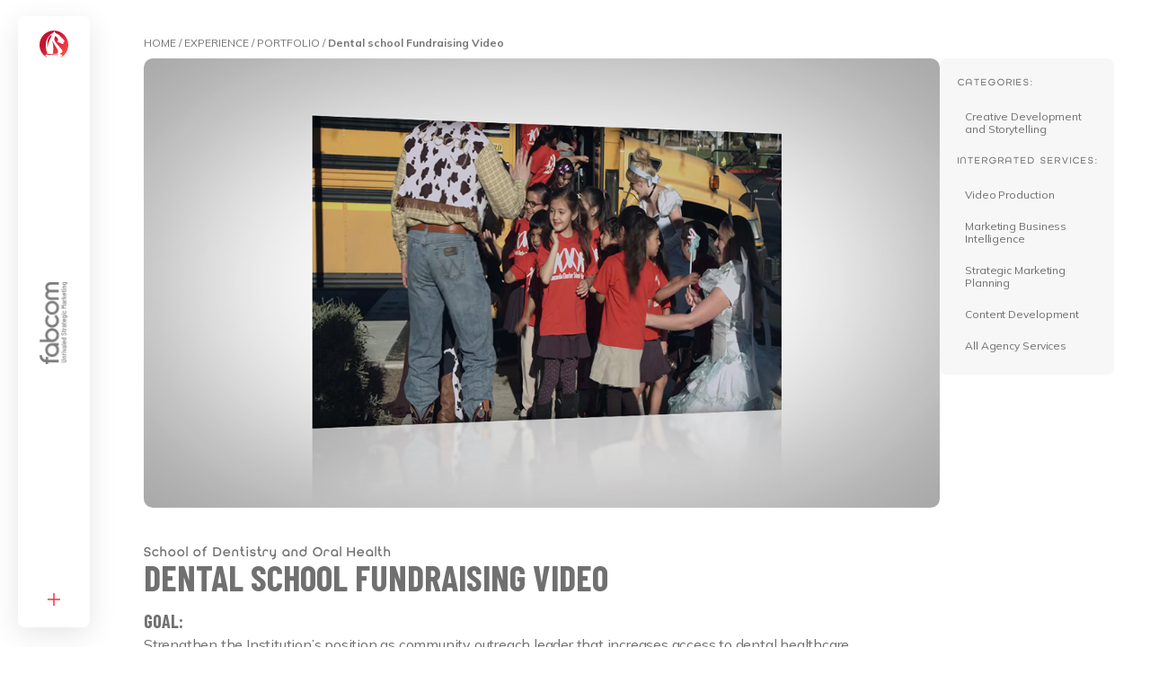

--- FILE ---
content_type: text/html; charset=UTF-8
request_url: https://www.fabcomlive.com/portfolio/dental-school-fundraising-video
body_size: 6281
content:
<!DOCTYPE html>
<html lang="en">
<head>
  <meta charset="UTF-8" />
  <link href="https://unpkg.com/aos@2.3.1/dist/aos.css" rel="stylesheet">
  <meta name="viewport" content="width=device-width, initial-scale=1" />
  
    
    
    <title>Dental school Fundraising Video</title>
    
    
    <meta name="description" content="FabCom is a full-service marketing and advertising agency in Scottsdale, AZ specializing in marketing strategy, branding, SEO/SEM, video production, website development, social media, and more.">
    
    
  

  
  
  <meta property="og:title" content="FabCom: Unrivaled Strategic Marketing" />
  <meta property="og:description" content="FabCom is a full-service marketing and advertising agency in Scottsdale, AZ specializing in marketing strategy, branding, SEO/SEM, video production, website development, social media, and more." />
  <meta property="og:type" content="website" />
  <meta property="og:url" content="https://www.fabcomlive.com/" />
  <meta property="og:image" content="https://www.fabcomlive.com/uploads/fc-success-thumb.jpg" />
  <meta property="og:image:alt" content="Fabcom delivers successfull integrated marketing strategies." />
  
  <!--<link href="https://cdn.jsdelivr.net/npm/bootstrap@5.3.2/dist/css/bootstrap.min.css" rel="stylesheet" />-->
  <link href="https://fonts.googleapis.com/css2?family=Barlow+Condensed:wght@100;700&display=swap" rel="stylesheet">
  <link href="https://fonts.googleapis.com/css2?family=Mulish:wght@400;700&display=swap" rel="stylesheet">
  
<link rel="preload" 
      href="https://cdnjs.cloudflare.com/ajax/libs/font-awesome/6.5.1/css/all.min.css" 
      as="style" 
      onload="this.onload=null;this.rel='stylesheet'">

<noscript>
  <link rel="stylesheet" href="https://cdnjs.cloudflare.com/ajax/libs/font-awesome/6.5.1/css/all.min.css">
</noscript>
  <script src="https://kit.fontawesome.com/2f67de717e.js"></script>
  <link rel="stylesheet" href="https://cdn.jsdelivr.net/npm/swiper@11/swiper-bundle.min.css"/>
  <script src="https://cdn.jsdelivr.net/npm/swiper@11/swiper-bundle.min.js"></script>
  <!--<link rel="stylesheet" type="text/css" href="/fc-styles.css?v=4.93" />-->
  <link rel="stylesheet" type="text/css" href="/fc-styles.min.css?v=1.2" />


<link href="https://www.fabcomlive.com/css/layout.css?v1.16" rel="stylesheet"> 

<script src="https://ajax.googleapis.com/ajax/libs/jquery/3.7.1/jquery.min.js"></script>  
<script>window.dataLayer = window.dataLayer || [];</script>
<script data-cfasync="false">
  (function(w,d,s,l,i){w[l]=w[l]||[];w[l].push({'gtm.start':
  new Date().getTime(),event:'gtm.js'});var f=d.getElementsByTagName(s)[0],
  j=d.createElement(s),dl=l!='dataLayer'?'&l='+l:'';j.async=true;j.src=
  'https://www.googletagmanager.com/gtm.js?id='+i+dl;f.parentNode.insertBefore(j,f);
  })(window,document,'script','dataLayer','GTM-5XZ9LN');
</script>
<script
    src="https://app.rybbit.io/api/script.js"
    data-site-id="8fb16f005bf4"
    defer
></script>
<script>
function gtag_report_conversion(url) {
  var callback = function () {
    if (typeof(url) != 'undefined') {
      window.location = url;
    }
  };
  gtag('event', 'conversion', {
      'send_to': 'AW-1071766638/wITqCNS7pN0bEO64h_8D',
      'value': 1.0,
      'currency': 'USD',
      'event_callback': callback
  });
  return false;
}
</script>
</head>
<body>
<!-- GTM: Body (noscript) -->
<noscript><iframe src="https://www.googletagmanager.com/ns.html?id=GTM-5XZ9LN"
height="0" width="0" style="display:none;visibility:hidden"></iframe></noscript>
<!-- End GTM: Body -->
<div class="sidebar">
    <a href="/"><img src="https://www.fabcomlive.com/uploads/fab-nav-logo.png" alt="Fabcoms Logo" width="32" /></a>
    <img src="https://www.fabcomlive.com/uploads/nav-middle.png" alt="Name Logo" width="32" />
    <button class="btn-circle" data-bs-toggle="offcanvas" data-bs-target="#offcanvasPanel" aria-controls="offcanvasPanel" data-bs-backdrop="false" aria-label="Open navigation menu">
      <i class="fa-sharp fa-regular fa-plus"></i>
    </button>
  </div>
  
  <div class="offcanvas offcanvas-start offcanvas-panel" tabindex="-1" id="offcanvasPanel" aria-labelledby="offcanvasPanelLabel" data-bs-backdrop="false" data-bs-scroll="true">
    <div class="offcanvas-header" style="border-bottom: none;">
      <h5 class="offcanvas-title text-white" id="offcanvasPanelLabel">FabCom combines the best of business strategy, creativity, and new technology—all under one roof.</h5>
    </div>
    <div class="offcanvas-body text-white d-flex flex-column">
      <!-- i moved this part to the h5, proably shouldnt use an h5 here tho or maybe we should im not sure-->
      <!--<div class="top-content">
        <p>FabCom combines the best of business strategy, creativity, and new technology—all under one roof.</p>
      </div>-->
      <div class="bottom-content">
        <h6 class="mt-3">Explore</h6>
        <div class="explore-grid">
          <a href="/">HOME</a><a href="/about-scottsdale-marketing-agency">ABOUT</a><a href="/about-scottsdale-marketing-agency#team">TEAM</a><a href="/phoenix-marketing-advertising-agency-services">SERVICES</a>
          <a href="/marketing-agency-experience#portfolio">PORTFOLIO</a><a href="/marketing-agency-experience">EXPERIENCE</a><a href="/marketing-agency-experience/methodology">METHOD</a><a href="/brainfood">BRAINFOOD</a>
        </div>
        <h6 class="mt-3">Connect</h6>
        <div class="connect-row">
          <a href="/contact-digital-marketing-agency">CONTACT</a><a href="/about-scottsdale-marketing-agency#location">LOCATION</a>
        </div>
        <div class="social-row">
           	<a href="https://www.facebook.com/FabComLive" class="social-icon" aria-label="Visit us on Facebook" onclick="dataLayer.push({'event':'nav_facebook_link_click'})"><i class="fab fa-facebook-f"></i></a>
      		<a href="https://www.linkedin.com/company/fabiano-communications" class="social-icon" aria-label="Visit us on LinkedIn" onclick="dataLayer.push({'event':'nav_linkedin_link_click'})"><i class="fab fa-linkedin-in"></i></a>
      		<a href="https://x.com/FabComLive" class="social-icon" aria-label="Visit us on X" onclick="dataLayer.push({'event':'nav_x_link_click'})"><i class="fab fa-x-twitter"></i></a>
      		<a href="https://www.youtube.com/user/brianfabiano" class="social-icon" aria-label="Visit us on YouTube" onclick="dataLayer.push({'event':'nav_youtube_link_click'})"><i class="fab fa-youtube"></i></a>
      		<a href="https://www.instagram.com/fabcomlive/" class="social-icon" aria-label="Visit us on Instagram" onclick="dataLayer.push({'event':'nav_instagram_link_click'})"><i class="fab fa-instagram"></i></a>
        </div>
      </div>
    </div>
  </div>  
<style>
.container {
    max-width: 1100px;
    margin: auto;
    padding: 20px 40px;
}

.main-content {
    margin-left: 0;
    padding: 0;
    flex: 1;
    max-width: none;
    margin: auto;
}
section {
    margin: unset;
}
.hero {
  position: relative;
}
.service-pagination a{
  text-decoration: none;
  color: inherit;
}
.hero-swiper {
  width: 100%;
  border-radius: 8px;
  overflow: hidden;
}

/* Ensure slides expand to the full width */
.hero-swiper .swiper-wrapper { width: 100%; }
.hero-swiper .swiper-slide { width: 100% !important;height:100%; }

/* Make images fill the slide */
.hero-swiper .swiper-slide img.hero-image {
  width: 100%;
  height: 100%;
  display: block;
  object-fit: cover;           /* keeps it looking like a hero */
  max-height: none;
}

/* Set a hero height similar to before (adjust as needed) */
.hero-swiper { 
  margin-bottom: 40px;
  height: 500px;               /* ← match your previous hero height */
}

.swiper-button-prev,
.swiper-button-next {
  top: auto;
  bottom: 10px; /* position at bottom */
  width: 40px;
  height: 40px;
  background: #EE3441;
  border-radius: 50%;
  color: #000;
}

.swiper-button-prev {
  left: 10px; /* inside bottom-left */
}

.swiper-button-next {
  right: 10px; /* inside bottom-right */
}

.swiper-button-prev::after,
.swiper-button-next::after {
  font-size: 16px;
  font-weight: bold;
}
.fa-chevron-left,
.fa-chevron-right {
  font-size: 16px;
  color: #ffffff; /* ensure icons are visible */
}
h2.portfolio-sub {
    font-family: 'Barlow Condensed', 'Barlow', sans-serif;
    font-size: 20px;
    line-height: 26px;
    color: #707070;
    font-weight: 700;
    margin-bottom: 0;
}
p.portfolio-text {margin-top:0;}
ul.portfolio-list {
    margin: 0;
    padding-left: 20px;
    list-style-type: disc;
}
li.portfolio-list {
    font-family: 'Mulish', sans-serif;
    font-weight: 400;
    line-height: 26px;
    letter-spacing: -.2px;
    font-size: 16px;
    color: #707070;
}
/* Left side */
.intro-text {
  flex: 1 1 auto;
  min-width: 0;
}

.intro-title {
  margin: 0 0 12px 0;
  line-height: 37px; /* apply to both words */
  font-weight: 700;
}

.port-header {
  font-family: 'Barlow Condensed', 'Barlow', sans-serif;
  color: #707070;
  font-size: 40px;
  line-height: 38px;
  font-weight: 700;
  margin: 0 0 12px 0;
  text-transform: uppercase;
}

.company-span {
  font-family: 'FabCom', sans-serif;
  color: #707070;
  font-size: 14px;
  line-height: 16px;
  letter-spacing: 0.97px;
  font-weight:500;
}


/* Page layout */
.sidebar-layout {
  display: flex;
  align-items: flex-start;
  gap: 32px;
}

/* Main content takes full width minus sidebar */
.main-content {
  flex: 1;
  min-width: 0;
}

/* Sidebar styles */
.quick-links {
  width: 170px;
  background: #F7F7F7;
  padding: 12px;
  border-radius: 8px;
  position: sticky;
  top: 20px; /* keeps it in view while scrolling */
  height: fit-content;
  flex: unset;
}

/* Sidebar heading */
.ql-header {
  font-family: 'FabCom', sans-serif;
  font-size: 10px;
  line-height: 14px;
  letter-spacing: 2px;
  color: #58595B;
  text-transform: uppercase;
  margin-bottom: 8px;
  padding: 8px;
  padding-right: 0;
}

/* Sidebar links */
.ql-list a {
  display: block;
  font-family: 'Mulish', sans-serif;
  font-size: 12px;
  line-height: 14px;
  letter-spacing: -0.1px;
  color: #707070;
  text-decoration: none;
  padding: 8px 16px;
  border-radius: 8px;
  margin-bottom: 5px;
}

.ql-list a:hover {
  background: #C4CBD6;
}

/* Responsive: stack on mobile */
@media (max-width: 900px) {
  .sidebar-layout {
    flex-direction: column-reverse;
  }
  .quick-links {
    width: 100%;
    position: static;
    order: -1; /* move to top on mobile if you want */
  }
  .container {
    padding: 20px;
    margin-bottom: 16px;
    margin-top: 110px;
  }
    .hero-swiper {
        height: 100%;
        aspect-ratio: 16 / 9;
    }
}

.awards-recognitions {
  display: flex;
  gap: 30px;              /* space between images */
  margin-top: 20px;
  margin-bottom: 40px;;
}

.awards-recognitions img {
  flex: 1;                /* equal width for all */
  max-width: 100%;
  height: auto;
  border-radius: 8px;     /* optional */
}

/* Stack on mobile */
@media (max-width: 768px) {
  .awards-recognitions {
    flex-direction: column;
  }
}
</style>

<div class="container nav-format">
	  <nav class="breadcrumb">
    <a href="#">HOME</a> / <a href="#">EXPERIENCE</a> / <a href="#">PORTFOLIO</a> /
    <span><b>Dental school Fundraising Video</b></span>
  </nav>
    <div class="sidebar-layout">
        <main class="main-content">
        
<section class="hero">

  <div class="swiper hero-swiper">
    <div class="swiper-wrapper">
        <div class="swiper-slide">
            <img src="https://www.fabcomlive.com/uploads/health-sciences-university-give-kids-a-smile-hero.jpg" alt="Hero Image" class="hero-image">
        </div>
        
    </div>

    <!-- Navigation arrows -->
    <div class="swiper-button-prev"><i class="fas fa-chevron-left"></i></div>
    <div class="swiper-button-next"><i class="fas fa-chevron-right"></i></div>
  </div>
</section>
	
		
		    <section>
			    <span class="company-span">School of Dentistry and Oral Health</span>
				<h1 class="port-header">Dental school Fundraising Video</h1>

                <h2 class="portfolio-sub">GOAL:</h2>
                <p class="portfolio-text">Strengthen the Institution’s position as community outreach leader that increases access to dental healthcare.</p>

                <h2 class="portfolio-sub">TACTIC:</h2>
                <p class="portfolio-text">Film the fund development event on campus to post on the Institution’s website and highlight their selection as national kickoff location by the American Dental Association.</p>

                <h2 class="portfolio-sub">TARGET:</h2>
                <ul class="portfolio-list">
                    
                    <li class="portfolio-list">Community</li>
                    
                    <li class="portfolio-list">Prospective/Current Dental Students</li>
                    
                </ul>

                <h2 class="portfolio-sub">RESULTS:</h2>
                <p class="portfolio-text">Strengthened the dental school’s position as community outreach leader meeting the needs of underserved communities.</p>   
                
                <!--<h2 class="portfolio-sub">AWARDS AND RECOGNITION:</h2>
                <div class="awards-recognitions">
                    <img src="/uploads/Group_690.png" alt="Award 1">
                    <img src="/uploads/Group_690.png" alt="Award 2">
                    <img src="/uploads/Group_690.png" alt="Award 3">
                    <img src="/uploads/Group_690.png" alt="Award 4">
                </div>-->

			</section>

                <hr>
                <section class="service-pagination">
                    <div class="prev">
                        
                        <a href="dental-school-video">
                        <i class="fa-solid fa-chevron-left"></i>
                        <span class="label">PREV</span>
                        <div class="title prev-title">Dental School Video</div>
                        </a>
                        
                    </div>
                    
                    
                    <div class="next">
                        
                        <a href="university-campus-aerial-video">
                        <span class="label">NEXT</span>
                        <i class="fa-solid fa-chevron-right"></i>
                        <div class="title next-title">University Campus Aerial Video</div>
                        </a>
                        
                    </div>
                </section>

        </main>


        <aside class="quick-links">
            <div class="ql-header">CATEGORIES:</div>
            <nav class="ql-list">
            
                <a href="/marketing-agency-experience#portfolio">Creative Development and Storytelling</a>
            
            <div class="ql-header">INTERGRATED SERVICES:</div>
                <a href="/phoenix-marketing-advertising-agency-services/video-production">Video Production</a>
<a href="/phoenix-marketing-advertising-agency-services/marketing-business-intelligence">Marketing Business Intelligence</a>
<a href="/phoenix-marketing-advertising-agency-services/strategic-marketing-planning">Strategic Marketing Planning</a>
<a href="/phoenix-marketing-advertising-agency-services/content-development">Content Development</a>
<a href="/phoenix-marketing-advertising-agency-services">All Agency Services</a>
            </nav>
        </aside>
        
    </div>


</div>


<script>
const heroSwiper = new Swiper('.hero-swiper', {
  loop: true,
  navigation: {
    nextEl: '.swiper-button-next',
    prevEl: '.swiper-button-prev'
  },
  // If you prefer the slider to match each image’s natural height:
  // autoHeight: true,
  observer: true,
  observeParents: true
});
</script>
<style>
.site-footer {
  background: #2D3036;
  color: #ffffff;
  font-family: Arial, sans-serif;
  font-size: 14px;
  padding-top: 20px;
}

.footer-top {
  display: flex;
  justify-content: space-between;
  align-items: center;
  max-width: 1000px;
  margin: 0 auto;
  padding: 20px;
}
.footer-logo img {
  max-height: 40px;
}

.footer-social .social-icon {
  display: inline-flex;
  align-items: center;
  justify-content: center;
  background: #ffffff;
  color: #58595B;
  width: 33px;
  height: 33px;
  border-radius: 50%;
  margin-left: 10px;
  text-decoration: none;
  font-size: 16px;
}

.site-footer hr {
  border: none;
  height: 1px;
  background: #4F545D;
  margin: 20px auto;
  max-width: 1000px;
}

.footer-links {
  display: flex;
  justify-content: space-between;
  flex-wrap:wrap;
  max-width: 1000px;
  margin: 20px auto;
  padding: 20px;
}

.footer-column {
  width: 20%;
  text-align: center;
}
.footer-column a,.footer-links a {
  flex-basis:20%;
  display: block;
  color: #ffffff;
  text-decoration: none;
  transition: opacity 0.2s;
  font-family: 'Mulish', sans-serif;
  font-size: 16px;
  line-height: 36px;
  text-align:center;
}
.footer-column a:hover {
  opacity: 0.8;
}

.footer-bottom {
  background: #1F2126;
  text-align: center;
  padding: 10px 0;
  max-width: none !important;
  font-family: 'Mulish', sans-serif;
  font-size: 12px;
  line-height: 26px;
  letter-spacing: -0.2px;
  /*color: #707070;*/
  color: #8A8A8A;
}
.footer-bottom a {
  color: inherit;
  text-decoration: none;
}

@media (max-width: 600px) {
  .footer-top {
    flex-direction: column;
    text-align: center;
  }
  .footer-social {
    margin-top: 15px;
  }

  .footer-links {
    flex-direction: row;
    align-items: center;
  }
  .footer-column {
    margin-bottom: 20px;
    text-align: center;
    width: auto;
  }
  .footer-column a,.footer-links a {
    margin: 0 auto;
    flex-basis:50%;
  }
}

</style>

<footer class="site-footer">
  <div class="footer-top">
    <div class="footer-logo">
      <a href="https://www.fabcomlive.com/"><img src="/uploads/FC-inv-tag.png" alt="FabCom Logo" /></a>
    </div>
    <div class="footer-social">
      <a href="https://www.facebook.com/FabComLive" class="social-icon" aria-label="Visit us on Facebook" onclick="dataLayer.push({'event':'footer_facebook_link_click'})"><i class="fab fa-facebook-f"></i></a>
      <a href="https://www.linkedin.com/company/fabiano-communications" class="social-icon" aria-label="Visit us on LinkedIn" onclick="dataLayer.push({'event':'footer_linkedin_link_click'})"><i class="fab fa-linkedin-in"></i></a>
      <a href="https://x.com/FabComLive" class="social-icon" aria-label="Visit us on X" onclick="dataLayer.push({'event':'footer_x_link_click'})"><i class="fab fa-x-twitter"></i></a>
      <a href="https://www.youtube.com/user/brianfabiano" class="social-icon" aria-label="Visit us on YouTube" onclick="dataLayer.push({'event':'footer_youtube_link_click'})"><i class="fab fa-youtube"></i></a>
      <a href="https://www.instagram.com/fabcomlive/" class="social-icon" aria-label="Visit us on Instagram" onclick="dataLayer.push({'event':'footer_instagram_link_click'})"><i class="fab fa-instagram"></i></a>
    </div>
  </div>

  <hr />

  <div class="footer-links">
    
      <a href="/">Home</a>
      <a href="/about-scottsdale-marketing-agency#team">Team</a>
      <a href="/marketing-agency-experience#portfolio">Portfolio</a>
      <a href="/marketing-agency-experience/methodology">Neuromarketology</a>
      <a href="/about-scottsdale-marketing-agency#location">Location</a>
      <a href="/about-scottsdale-marketing-agency">About</a>
      <a href="/phoenix-marketing-advertising-agency-services">Services</a>
      <a href="/marketing-agency-experience">Experience</a>
      <a href="/brainfood">Brainfood</a>
      <a href="/contact-digital-marketing-agency">Contact</a>
  </div>

  <div class="footer-bottom">
    ©2026 FabCom | All rights reserved | <a href="/privacy">Privacy Policy</a>
  </div>
</footer>

<!--Redundent jQuery loading
<script src="https://code.jquery.com/jquery-3.6.0.min.js"></script>-->
<script src="/fc-scripts.js?v7.23"></script>

<script src="https://unpkg.com/aos@2.3.1/dist/aos.js" data-cfasync="false"></script>


<script data-cfasync="false">
  window.addEventListener('load', function () {
    AOS.init({
      startEvent: 'DOMContentLoaded',
      easing: 'ease-out',
      offset: 0,
      once: false,
      duration: 1000,
      anchorPlacement: 'top-center',
      disable: 'mobile'
    });
    /*AOS.init({
      startEvent: 'DOMContentLoaded',
      easing: 'ease-out',
      offset: 80,                        // animate sooner
      once: false,
      duration: 1000,
      anchorPlacement: 'top-bottom',     // trigger earlier in viewport
      disable: 'mobile'
    });*/
  });

  window.addEventListener('load', function () {
    if (!AOS.options || AOS.options.disable === false) {AOS.refresh();}
  });
</script>

<script defer src="https://static.cloudflareinsights.com/beacon.min.js/vcd15cbe7772f49c399c6a5babf22c1241717689176015" integrity="sha512-ZpsOmlRQV6y907TI0dKBHq9Md29nnaEIPlkf84rnaERnq6zvWvPUqr2ft8M1aS28oN72PdrCzSjY4U6VaAw1EQ==" data-cf-beacon='{"version":"2024.11.0","token":"b3e5d325ad584707a3dbbc06fe12a92e","server_timing":{"name":{"cfCacheStatus":true,"cfEdge":true,"cfExtPri":true,"cfL4":true,"cfOrigin":true,"cfSpeedBrain":true},"location_startswith":null}}' crossorigin="anonymous"></script>
<script>(function(){function c(){var b=a.contentDocument||a.contentWindow.document;if(b){var d=b.createElement('script');d.innerHTML="window.__CF$cv$params={r:'9c1dba23cc80c465',t:'MTc2OTA3MTAyMg=='};var a=document.createElement('script');a.src='/cdn-cgi/challenge-platform/scripts/jsd/main.js';document.getElementsByTagName('head')[0].appendChild(a);";b.getElementsByTagName('head')[0].appendChild(d)}}if(document.body){var a=document.createElement('iframe');a.height=1;a.width=1;a.style.position='absolute';a.style.top=0;a.style.left=0;a.style.border='none';a.style.visibility='hidden';document.body.appendChild(a);if('loading'!==document.readyState)c();else if(window.addEventListener)document.addEventListener('DOMContentLoaded',c);else{var e=document.onreadystatechange||function(){};document.onreadystatechange=function(b){e(b);'loading'!==document.readyState&&(document.onreadystatechange=e,c())}}}})();</script></body>
</html>

--- FILE ---
content_type: text/css
request_url: https://www.fabcomlive.com/fc-styles.min.css?v=1.2
body_size: 6008
content:
@font-face{font-family:'FabCom';src:url(/css/fonts/FabCom-Light.woff2) format('woff2');font-weight:300;font-style:normal;font-display:swap}@font-face{font-family:'FabCom';src:url(/css/fonts/FabCom-LightItalic.woff2) format('woff2');font-weight:300;font-style:italic;font-display:swap}@font-face{font-family:'FabCom';src:url(/css/fonts/FabCom-Regular.woff2) format('woff2');font-weight:400;font-style:normal;font-display:swap}@font-face{font-family:'FabCom';src:url(/css/fonts/FabCom-RegularItalic.woff2) format('woff2');font-weight:400;font-style:italic;font-display:swap}@font-face{font-family:'FabCom';src:url(/css/fonts/FabCom-Medium.woff2) format('woff2');font-weight:500;font-style:normal;font-display:swap}@font-face{font-family:'FabCom';src:url(/css/fonts/FabCom-MediumItalic.woff2) format('woff2');font-weight:500;font-style:italic;font-display:swap}@font-face{font-family:'FabCom';src:url(/css/fonts/FabCom-SemiBold.woff2) format('woff2');font-weight:600;font-style:normal;font-display:swap}@font-face{font-family:'FabCom';src:url(/css/fonts/FabCom-SemiBoldItalic.woff2) format('woff2');font-weight:600;font-style:italic;font-display:swap}@font-face{font-family:'FabCom';src:url(/css/fonts/FabCom-Bold.woff2) format('woff2');font-weight:700;font-style:normal;font-display:swap}@font-face{font-family:'FabCom';src:url(/css/fonts/FabCom-BoldItalic.woff2) format('woff2');font-weight:700;font-style:italic;font-display:swap}body{margin:0;overflow-x:hidden;overflow-y:scroll}h2{font-family:'Barlow Condensed',sans-serif;font-size:40px;font-weight:600;line-height:37px;color:#707070;text-transform:uppercase}p{font-family:'Mulish',sans-serif;font-weight:400;line-height:26px;letter-spacing:-.2px;font-size:16px;color:#707070}.sidebar{position:fixed;top:18px;left:20px;width:80px;height:calc(100vh - 72px);background:rgb(255 255 255 / .4);backdrop-filter:blur(10px);-webkit-backdrop-filter:blur(10px);box-shadow:0 8px 32px rgb(0 0 0 / .1);border-radius:8px;display:flex;flex-direction:column;justify-content:space-between;align-items:center;padding:1rem 0;z-index:1000;cursor:pointer}.hero .play-button{background-color:#ee3441!important}.bottom-content .explore-grid a,.bottom-content .connect-row a,.bottom-content .social-row a{transition:background-color .25s ease,color .25s ease}.bottom-content .explore-grid a:hover,.bottom-content .connect-row a:hover,.bottom-content .social-row a:hover{background-color:#EE3441;color:#fff;border:none;border-radius:22px;font-family:'Mulish',sans-serif;font-size:12px;letter-spacing:.11px;font-weight:700;text-decoration:none;cursor:pointer}.sidebar .btn-circle:hover{background:#EE3441;color:#fff;font-size:1.5rem}.brain-grid .brain-card{width:100%;height:250px}.fc-form-wrapper{--fc-bg:#f6f7f8;--fc-border:#ececec;--fc-radius:14px;--fc-pad:22px;--fc-gap:16px;background:var(--fc-bg);border:1px solid var(--fc-border);border-radius:var(--fc-radius);padding:calc(var(--fc-pad) * 1.2) calc(var(--fc-pad) * 1.4);margin-top:40px}.thank-inner h2{color:#ee3441}.thank-inner h3{font-family:inherit;font-family:'Mulish',sans-serif}.fc-form-title{font-size:14px;letter-spacing:.12em;text-transform:uppercase;font-weight:700;margin:0 0 18px 0;color:#e94b55;font-family:'fabcom',sans-serif}.fc-form-grid{display:grid;grid-template-columns:1fr 1fr;gap:var(--fc-gap)}a.filter-icon{width:32px;height:32px;display:inline-flex;justify-content:center;align-items:center;border-radius:50%;transition:all 0.3s ease;z-index:9909090;position:absolute}a.filter-icon.active{background:linear-gradient(135deg,#C41230 25%,#EE3441 75%,#F0533F 100%)}a.filter-icon.active i{color:#fff}.search-wrapper{display:flex;align-items:center;width:100%;margin-bottom:10px;margin-top:16px}.search-wrapper input{flex:1;padding:8px;font-family:'Mulish',sans-serif;font-size:15px;line-height:14px;color:#707070;border:none;background:#fff0;outline:none;padding-left:0;border-bottom:1px solid #c5c5c5;padding-right:0}#search::placeholder{color:#b4b4b4;font-weight:100}#search::-webkit-input-placeholder{color:#b4b4b4;font-weight:100}#search:-moz-placeholder{color:#b4b4b4;font-weight:100;color:#eee;opacity:1}#search::-moz-placeholder{color:#b4b4b4;font-weight:100;opacity:1}.search-wrapper i.fa-magnifying-glass{margin-right:5px;color:#707070;font-size:14px;cursor:pointer;position:absolute;right:30px}.custom-dropdown{position:relative;width:50%;margin-bottom:10px;font-family:'Mulish',sans-serif;font-size:12px;line-height:14px;color:#707070;cursor:pointer;float:left}.dropdown-selected{padding:8px;background:#fff0;display:flex;justify-content:space-between;align-items:center}.dropdown-selected i{transition:transform 0.3s ease}.dropdown-selected.open i{transform:rotate(180deg)}.dropdown-options{display:none;position:relative;width:100%;background:#fff0;border-radius:4px;margin-top:4px;z-index:200;overflow:hidden}.dropdown-options div{padding:12px 8px;font-size:12px;line-height:14px;background:#fff0;color:#707070;border-radius:8px}.dropdown-options div:hover{background-color:#C4CBD6;color:#333}.dropdown-options div.selected{background-color:#C4CBD6;color:#333}.tag-panel{position:absolute;top:0;left:105%;width:100%;max-width:180px;background:#e9ebed;border-radius:8px;padding:20px;border-radius:8px;padding:10px;box-shadow:0 2px 8px rgb(0 0 0 / .15);display:none;z-index:500;font-family:'Mulish',sans-serif;font-size:12px;line-height:14px;color:#707070}.tag-panel h5{margin:20px 0;font-size:10px;letter-spacing:.97px;font-weight:700;color:#58595B;text-transform:uppercase;font-family:'FabCom',sans-serif}.tag-panel ul{display:none;margin:0;padding:0;list-style:none}.tag-panel ul li{padding:12px 8px;font-size:12px;line-height:14px;background:#fff0;color:#707070;border-radius:8px;cursor:pointer;transition:background 0.2s}.tag-panel ul li a{text-decoration:none;color:#707070;display:block;cursor:pointer}.tag-panel ul li:hover{background:#C4CBD6;color:#333}.tag-panel ul li.selected{background-color:#C4CBD6;color:#333}.fc-form-field--full{grid-column:1 / -1}.fc-form-field input,.fc-form-field select,.fc-form-field textarea{width:100%;appearance:none;border:1px solid #eee;background:#fff;border-radius:8px;padding:15px;font-size:15px;line-height:1.4;color:#222;box-shadow:0 0 0 #fff0;transition:border-color .2s ease,box-shadow .2s ease,background-color .2s ease;box-sizing:border-box;font-family:'Mulish',sans-serif}.fc-form-field textarea{min-height:150px;resize:vertical}.fc-form-field input::placeholder,.fc-form-field textarea::placeholder{color:#b8b8b8}.fc-form-field input:focus,.fc-form-field select:focus,.fc-form-field textarea:focus{outline:none;border-color:#ff6a5f;box-shadow:0 0 0 3px rgb(255 106 95 / .18)}.fc-form-actions{display:grid;grid-template-columns:auto 1fr;align-items:center;gap:18px;margin-top:18px}.fc-form-button{gap:12px;padding:12px 22px 12px 20px;border-radius:999px;border:0;cursor:pointer;background-image:linear-gradient(90deg,var(--fc-grad-a),var(--fc-grad-b));color:#fff;font-weight:700;font-size:14px;letter-spacing:.06em;width:160px}.fc-form-button::after{font-size:16px;line-height:1;transform:translateX(0);transition:transform .15s ease}.fc-form-button:hover{transform:translateY(-1px)}.fc-form-button:hover::after{transform:translateX(3px)}.fc-form-button:active{transform:translateY(0);box-shadow:0 4px 10px rgb(233 70 86 / .22)}.fc-form-button[disabled],.fc-form-button[aria-disabled="true"]{opacity:.65;cursor:not-allowed}.fc-form-disclaimer{font-size:12px;line-height:1.5;color:#6f6f6f}.fc-form-wrapper.fc-form-elevated{box-shadow:0 8px 28px rgb(0 0 0 / .06)}.fc-form-field.is-error input,.fc-form-field.is-error textarea,.fc-form-field.is-error select{border-color:#e94656;box-shadow:0 0 0 3px rgb(233 70 86 / .12)}.fc-form-error-text{margin-top:6px;font-size:12px;color:#c5212f}.fc-form-button.is-loading{opacity:.8}.fc-form-button.is-loading::after{transform:none}@media (max-width:900px){.fc-form-grid{grid-template-columns:1fr}.fc-form-actions{grid-template-columns:1fr}.fc-form-button{justify-content:center;width:100%}}.offcanvas-backdrop{display:none!important}.offcanvas-panel{position:fixed!important;top:18px!important;left:-50%;width:536px!important;height:calc(100vh - 79px)!important;background:rgb(196 203 214 / .20)!important;backdrop-filter:blur(50px)!important;-webkit-backdrop-filter:blur(10px)!important;box-shadow:0 8px 32px rgb(0 0 0 / .1)!important;border:none!important;flex-direction:column;padding:20px 20px 20px 20px;z-index:999!important;border-top-left-radius:0;transform:translateX(-100%);transition:transform 0s ease-in-out,opacity 0s ease-in-out;will-change:transform,opacity;justify-content:space-between;transition:.5s;display:flex!important;border-radius:10px}.offcanvas-panel.active{left:685px}.offcanvas.show{opacity:1!important}.video-container{height:100vh;width:100vw;position:relative;overflow:hidden}.video-container video{position:absolute;top:50%;left:50%;width:auto;height:100%;min-width:100%;min-height:100%;transform:translate(-50%,-50%);object-fit:cover}.scroll-indicator{position:absolute;bottom:20px;left:50%;transform:translateX(-50%);width:30px;height:auto;cursor:pointer;z-index:500;color:#fff;font-size:50px}.control-btn{position:absolute;right:145px;bottom:20px;transform:translateY(-50%);width:50px;height:50px;border-radius:50%;background:#EE3441;border:none;transform:translateX(-50%);color:#fff;font-size:1.2rem;cursor:pointer;z-index:500}.btn-circle{width:30px;height:30px;border-radius:50%;font-size:1rem;line-height:30px;padding:0;background:#fff;color:#EE3441;border:none;display:flex;align-items:center;justify-content:center;cursor:pointer;transition:.4s}#offcanvasPanelLabel{color:#58595B!important;font-size:24px;font-weight:400;font-family:'FabCom',sans-serif}.mt-3{font-size:16px;color:#58595B;line-height:19.2px;letter-spacing:.97px;margin-top:2rem;margin-bottom:1em;font-family:'FabCom',sans-serif}.explore-grid{display:grid;grid-template-columns:repeat(4,1fr);gap:.5rem;margin:.5rem 0}.explore-grid a,.connect-row a{height:45px;display:flex;align-items:center;justify-content:center;background:#C4CBD6;border-radius:20px;text-decoration:none;color:#58595B;font-family:'Mulish',sans-serif;font-size:12px;letter-spacing:.11px;line-height:14.4px;font-weight:700}.connect-row{display:grid;grid-template-columns:repeat(3,1fr);gap:.5rem;margin:.5rem 0}.bottom-content{margin-top:auto}.social-row{display:flex;gap:.5rem;margin-top:2rem}.social-row a{width:33px;height:33px;display:flex;align-items:center;justify-content:center;background:#C4CBD6;border-radius:50%;color:#58595B;text-decoration:none;font-size:1rem}.info-section{padding:120px;overflow:hidden}.info-section .inner{display:flex;max-width:1100px;margin:0 auto;padding:0 25px;width:100%}.info-left{flex:0 0 35%;padding-right:20px}.info-left h2{margin-bottom:1rem;margin-top:0}.divider{width:2px;background:#DDD;margin:0 20px}.info-right{flex:1;padding-left:20px}.info-right img{width:100%;max-width:570px;height:auto;display:block;margin-bottom:1rem}.info-right p{margin-bottom:1rem;max-width:570px}.red-h{font-size:38px;line-height:37px;margin-top:10px;color:#EE3441;font-family:'Mulish',sans-serif;font-weight:400}.fab-button-main{background:linear-gradient(135deg,#C41230 25%,#EE3441 75%,#F0533F 100%);color:#fff;display:inline-block;border:none;padding:15px 30px;border-radius:22px;font-family:'Mulish',sans-serif;font-size:12px;letter-spacing:.11px;line-height:14.4px;font-weight:700;margin-top:20px;text-decoration:none}.fab-button-main.alt{background:white!important;border:2px solid #ee3541!important;color:#ee3541!important}.fab-button-main:hover{background:linear-gradient(135deg,#F0533F 25%,#EE3441 75%,#C41230 100%);color:#fff;text-decoration:none}.strategy-banner{background:url(/uploads/strategies_background.png) no-repeat center center;background-size:cover;padding:60px 0;color:#fff;padding:120px}.strategy-inner{display:flex;align-items:flex-start;max-width:1100px;margin:0 auto;padding:0 25px;gap:20px}.strategy-left{flex:0 0 19%}.brain-filter{display:inline-block;padding-top:140px;box-sizing:border-box}.filter-icon{background-color:#F5F5F5;color:#EE3441;display:block;width:30px;height:30px;border-radius:50%;cursor:pointer}.filter-panel{top:-200px;position:absolute;left:0;background:#e9ebed;padding:20px;width:100%;max-width:500px;z-index:100;font-family:Arial,sans-serif;padding-top:0;box-sizing:border-box;margin-left:50px;transition:.4s}.filter-panel.active{top:30px}.filter-panel span.explore-by{display:block;margin-top:24px;font-size:10px;letter-spacing:.97px;font-weight:700;color:#58595B;text-transform:uppercase;font-family:'FabCom',sans-serif;margin-bottom:10px}.filter-panel label{font-size:13px;margin:8px 0 3px;display:block;color:#333}.filter-panel select{width:100%;max-width:164px;padding:8px;margin-bottom:10px;border:none;background:#fff0;border-bottom:1px solid #707070;font-size:12px;line-height:14px;font-family:'Mulish',sans-serif;color:#707070}.filter-panel option{width:100%;padding:8px;margin-bottom:10px;border:1px solid #ccc;border-radius:4px;font-size:14px;background:#fff0;color:#333;appearance:none;-webkit-appearance:none;-moz-appearance:none}.filter-panel option{background:#fff0;color:#707070;font-size:12px;line-height:14px;font-family:'Mulish',sans-serif;padding:6px}.filter-panel option:hover,.filter-panel option:focus,.filter-panel option:checked{background-color:#C4CBD6;color:#707070}.brain-card{background-size:cover;background-position:center;position:relative;overflow:hidden}.bf-gradient{background-color:rgb(44 48 54 / .55);position:absolute;top:0;left:0;width:100%;height:100%;display:flex;align-items:center;justify-content:center}.bf-category{position:absolute;bottom:2em;left:2.5em;color:#EE3441;font-family:'FabCom',sans-serif;font-size:14px;font-weight:700;max-width:300px;text-align:left;}.bf-title{color:#fff;text-decoration:none;font-weight:500;font-family:'Mulish',sans-serif;font-size:24px;letter-spacing:.11px;text-align:left;padding:1.5em}.strategy-left h1{font-family:'FabCom',sans-serif;font-size:38px;line-height:37px;color:#FFF;margin:0;position:relative;padding-top:3px;z-index:10;transition:transform 0.1s linear}.strategy-h2s-inner{display:flex;flex-direction:column;transition:transform 0.4s ease}.strategy-line{display:flex;align-items:center;font-size:40px;color:#e99ea4;transition:color 0.3s ease}.strategy-line.active{color:#fff}.strategy-right{flex:0 0 76%;display:flex;flex-direction:column;justify-content:center}.strategy-right h2{font-family:'Barlow Condensed',sans-serif;font-size:40px;line-height:38px;margin:0 0 10px;color:#e99ea4;margin-bottom:2rem}.strategy-right p{font-family:'Mulish',sans-serif;font-size:16px;line-height:26px;letter-spacing:-.2px;margin:0;color:#FFF;max-width:600px;margin-top:0}.strategy-button{background:#FFF;color:#EB0000;display:inline-block;border:none;padding:15px 30px;border-radius:22px;font-family:'Mulish',sans-serif;font-size:12px;letter-spacing:.11px;line-height:14.4px;font-weight:700;margin-top:20px;text-decoration:none;width:auto;align-self:flex-start}.strategy-button:hover{background:#f5f5f5}.brain-section{padding:120px;background:#f5f5f5;padding-top:0;overflow-x:visible;padding-right:0!important}.brain-inner{display:flex;width:100%;gap:40px;padding-left:20px;margin-left:calc((100vw - 1340px) / 2)}.brain-left{flex:0 0 250px;display:flex;flex-direction:column;justify-content:center;align-items:flex-start}.brain-left h2{margin:0 0 1rem;font-size:40px;line-height:1.1}.barlow-gray{font-family:'Barlow Condensed',sans-serif;font-size:40px;color:#707070}.fabcom-red{font-family:'FabCom',sans-serif;font-size:38px;line-height:37px;color:#EE3441}.brain-left p{font-family:'Mulish',sans-serif;font-size:16px;color:#707070;letter-spacing:-.2px;line-height:26px;margin-bottom:20px}.brain-left .fab-button-main{margin-top:0;width:fit-content}.brain-right{flex-grow:1;overflow-x:auto;overflow-y:hidden;scroll-behavior:smooth;display:flex;flex-direction:column;gap:20px;padding:20px;padding-left:0;max-width:calc(100vw - 250px - 40px - ((100vw - 1000px) / 2));position:relative}.brain-right::-webkit-scrollbar{height:8px}.brain-right::-webkit-scrollbar-thumb{background:linear-gradient(to right,#C41230,#EE3441,#F0533F);border-radius:4px}.brain-right::-webkit-scrollbar-track{background:#e3e3e3;border-radius:4px;margin-right:5em}.card-row{display:flex;flex-wrap:nowrap;gap:20px;min-width:max-content;margin-top:50px}.brain-card{background:#2C3036;color:#fff;font-family:'Mulish',sans-serif;font-weight:700;font-size:12px;letter-spacing:.11px;width:370px;height:370px;border-radius:10px;display:flex;justify-content:center;align-items:center;text-align:center;flex-shrink:0}.brain-card.offset{margin-left:195px}.brain-card.wide-tall{width:175px;height:287px;background:linear-gradient(135deg,#C41230 25%,#EE3441 75%,#F0533F 100%);font-size:16px;line-height:20px;text-align:center;align-items:center;justify-content:center}.brain-card.wide-tall{width:175px;height:370px;background:linear-gradient(135deg,#C41230 25%,#EE3441 75%,#F0533F 100%);font-size:16px;line-height:20px;display:flex;flex-direction:column;justify-content:center;align-items:flex-start;text-align:left;position:relative}.brain-card.wide-tall .brain-link{color:#fff;font-family:'FabCom',sans-serif;font-size:24px;line-height:34px;text-align:left;text-decoration:none;width:100%;padding-left:20px;padding-bottom:50px;font-weight:500}.brain-card.wide-tall .brain-arrow{position:absolute;bottom:40px;left:20px;font-size:18px;color:#fff}.about-section{background:url(/uploads/video-proto-background-green.png) no-repeat center center;background-size:cover;padding:120px}.about-inner{display:flex;justify-content:flex-start;max-width:1100px;margin:0 auto;padding:0 25px}.about-content{width:400px;margin-left:60%}.about-content h2{margin:0 0 1rem;font-size:40px;line-height:1.1}.about-content p{font-family:'Mulish',sans-serif;font-size:16px;color:#FFF;line-height:26px;letter-spacing:-.2px;margin-bottom:20px}.button-row{display:flex;gap:10px;flex-wrap:wrap}.clear-button{background:#fff0;color:#FFF;display:inline-block;border:2px solid #FFF;padding:15px 30px;border-radius:22px;font-family:'Mulish',sans-serif;font-size:12px;letter-spacing:.11px;line-height:14.4px;font-weight:700;margin-top:20px;text-decoration:none}.clear-button:hover{background:rgb(255 255 255 / .1);color:#FFF}.image-grid{display:grid;grid-template-columns:repeat(3,170px);grid-template-rows:repeat(2,170px);gap:30px}.image-grid img{width:170px;height:170px;object-fit:cover;border-radius:10px}.deliverables-left{flex:0 0 52%}.deliverables-right{flex:0 0 48%}.deliverables-right h2{color:#FFF;margin-bottom:0;margin-top:0}.deliverables-right p{color:#FFF;margin-bottom:0}.brain-card{position:relative;overflow:hidden;background-size:cover;background-position:center;cursor:pointer}.bc-info{position:absolute;bottom:0;left:0;text-align:left;color:#fff;background:linear-gradient(180deg,#fff0 0%,rgb(44 48 54) 100%);width:100%;height:35%;padding:10px}.bc-name{font-family:'Barlow',sans-serif;font-size:40px;line-height:37px;text-transform:uppercase;margin:0;width:30%}.bc-title{font-family:'FabCom',sans-serif;font-size:14px;line-height:16px;letter-spacing:.97px;color:#EE3441;margin-top:4px;font-weight:600}.bc-play{position:absolute;bottom:12px;right:12px;width:12px;height:12px;background:#fff;border-radius:50%;display:flex;align-items:center;justify-content:center;transition:all 0.3s ease;cursor:pointer;overflow:hidden}.bc-play i{color:#fff;font-size:24px;opacity:0;transition:opacity 0.3s ease 0.1s}.brain-card:hover .bc-play{width:50px;height:50px;background:linear-gradient(to right,#C41230,#C41230 25%,#EE3441 75%,#F0533F)}.brain-card:hover .bc-play i{opacity:1}#videoModal{position:fixed;top:0;left:0;width:100%;height:100%;display:none;z-index:1000}.modal-overlay{position:absolute;top:0;left:0;width:100%;height:100%;background:url(/uploads/strategies_background.png) no-repeat center / cover;opacity:.5}.modal-dialog{position:absolute;top:50%;left:50%;transform:translate(-50%,-50%);background:none;padding:10px;border-radius:4px}.modal-close{position:absolute;top:-50px;right:-50px;width:50px;height:50px;border-radius:50%;background:#fff;display:flex;align-items:center;justify-content:center;cursor:pointer;z-index:1001;transition:background 0.3s ease}.modal-close .fa-times{font-size:24px;background:linear-gradient(to right,#C41230,#C41230 25%,#EE3441 75%,#F0533F);-webkit-background-clip:text;-webkit-text-fill-color:#fff0;transition:color 0.3s ease,background 0.3s ease}.modal-close:hover{background:linear-gradient(to right,#C41230,#C41230 25%,#EE3441 75%,#F0533F)}.modal-close:hover .fa-times{background:none;-webkit-text-fill-color:#fff}.affiliates-container{width:100%;margin-top:60px;text-align:center}.affiliates-container{width:100%;margin-top:60px;position:relative}.affiliates-title-wrap{max-width:1100px;margin:0 auto;padding:0 40px;text-align:left}.affiliates-title{font-family:'Barlow',sans-serif;font-size:36px;line-height:34px;color:#fff;font-weight:700;margin-bottom:1rem}.affiliates-swiper{max-width:1100px;margin:0 auto;padding:0 40px;position:relative;overflow:hidden}.swiper-slide{display:flex;justify-content:center;align-items:center;height:100px}.swiper-slide img{max-height:56px;width:90%;object-fit:contain;display:block}.affiliates-arrow{background:rgb(255 255 255 / .15);border-radius:50%;width:30px;height:30px;color:#fff;position:absolute;top:calc(50% + 24px);z-index:10;transform:translateY(-50%);display:flex;align-items:center;justify-content:center;cursor:pointer}.swiper-button-prev.affiliates-arrow{left:0}.swiper-button-next.affiliates-arrow{right:0}.affiliates-arrow i{color:#fff;font-size:16px}.swiper-button-next::after,.swiper-button-prev::after{display:none}.contact-map-section{background:#f5f5f5;padding:120px}.contact-map-inner{max-width:1100px;margin:0 auto;display:flex;align-items:flex-start;gap:100px;flex-wrap:wrap}.contact-map-left{flex:0 0 33%}.contact-map-right{flex:0 0 57%}.contact-map-left h2{margin-bottom:0}.contact-map-left p{font-size:16px;line-height:26px;color:#707070;font-family:'Mulish',sans-serif;margin-bottom:30px}.contact-map-right iframe{height:470px;border:none}.location-button{background:#fff0;color:#EE3441;display:inline-block;border:none;padding:15px 30px;border-radius:22px;font-family:'Mulish',sans-serif;font-size:12px;letter-spacing:.11px;line-height:14.4px;font-weight:700;margin-top:20px;text-decoration:none}.main-content{margin-left:100px;padding:20px 40px;flex:1;max-width:1100px;margin:auto}.hero-image{width:100%;border-radius:10px}.breadcrumb{margin:10px 0;font-size:12px;color:#757575;font-family:'Mulish';margin-top:20px}.breadcrumb a{text-decoration:none;color:#757575}.intro{display:flex;align-items:flex-start;margin-top:20px;gap:40px}.intro-heading{flex:0 0 auto;min-width:280px}.intro h2{font-size:28px;margin:10px 0}.intro .gray{color:#707070;font-family:'Barlow Condensed'}.intro .red{color:#EE3441;font-family:'Fabcom';font-weight:400;letter-spacing:2px}.intro p{font-size:16px;line-height:1.6;max-width:800px;font-family:'Mulish'}.services-section{display:flex;margin-top:30px}.services-list{list-style:none;padding:0;margin:0;width:250px;font-family:'Mulish';background:#F7F7F7;padding:15px;border-radius:10px}.services-list li{padding:10px 15px;cursor:pointer;border-left:4px solid #fff0;color:#707070}.services-list li.active,.services-list li:hover{background-color:#f1f1f1;font-weight:700;border-radius:10px}.service-description{padding:20px;margin-left:20px;flex:1;border-radius:6px;width:calc(100% - 350px)}.service-description h3{margin-top:0;font-size:18px;color:#707070;font-family:'Barlow Condensed';font-size:40px;margin-bottom:0}.service-description p{font-size:14px;line-height:1.5}.service-block{display:none}.service-block.active{display:block}.resource-links{display:flex;gap:20px;justify-content:center;margin:40px 0}.resource-box{background-color:#f8f8f8;padding:20px 30px;border-radius:8px;text-align:center;width:120px;transition:background-color 0.2s ease;cursor:pointer}.resource-box:hover{background-color:#efefef}.resource-box i{color:#e34242;font-size:24px;margin-bottom:10px;display:block;margin:auto;margin-bottom:10px}.resource-box span{display:block;font-size:19px;font-weight:700;color:#555;text-transform:uppercase;letter-spacing:.5px;font-family:'Barlow Condensed'}.service-img{width:100%;margin-bottom:15px}.service-pagination{display:flex;justify-content:space-between;margin:60px 0 40px;padding:0 10px;font-family:Arial,sans-serif}.service-pagination .prev,.service-pagination .next{text-align:left;max-width:200px;color:#666;cursor:pointer}.service-pagination .next{text-align:right}.service-pagination .label{font-size:12px;font-weight:700;text-transform:uppercase;margin:0 8px}.service-pagination i{font-size:12px;color:#666}.service-pagination .title{font-size:18px;font-weight:700;margin-top:5px;line-height:1.2;text-transform:uppercase}@media (max-width:1168px){.sidebar{position:fixed;top:unset;left:unset;width:-webkit-fill-available!important;width:-moz-available!important;margin:0 16px;height:72px;flex-direction:row;justify-content:space-between;padding:.5rem 1rem}.sidebar img:nth-child(2){display:none}.offcanvas-panel{margin:0 auto;left:unset!important;margin:0 16px;width:-webkit-fill-available!important;width:-moz-available!important;height:auto!important;max-height:80vh!important;border-radius:8px!important;transform:none!important}.explore-grid{grid-template-columns:repeat(2,1fr)!important}.connect-row{grid-template-columns:1fr}.offcanvas.offcanvas-top{height:fit-content!important;left:unset!important;margin:0 16px;width:-webkit-fill-available!important;width:-moz-available!important}.bottom-content{margin-top:0;padding-bottom:1rem;width:100%!important}section.hero.hero-image-container{margin-top:90px}.offcanvas-header{display:none}.offcanvas-panel{left:unset!important}div.offcanvas-panel{top:-100%!important;width:calc(100% - 40px)!important}div.offcanvas-panel.active{left:0!important;margin:0 16px;width:-webkit-fill-available!important;width:-moz-available!important;top:120px!important}}.sidebar-layout{display:flex;gap:20px}.main-content{flex:3}.quick-links{flex:1}p a{text-decoration:none;color:#EE3441}@media (max-width:768px){.sidebar-layout{flex-direction:column}.quick-links{order:2}.main-content{order:1}[data-aos^=fade][data-aos^=fade]{opacity:1!important;transform: unset !important;}.quick-links{display:none!important}.bf-category{bottom:1em!important}.bf-title{padding-top:0}.main-content{padding: 20px 20px;}} 


.success-container{position:relative;max-width:570px;}
    .success-container .play-button{
      position: absolute;
      bottom: 30px;
      right: 30px;
      background-color: rgba(255, 255, 255, 0.6);
      color: white;
      border: none;
      border-radius: 50%;
      width: 40px;
      height: 40px;
      display: flex;
      align-items: center;
      justify-content: center;
      cursor: pointer;
      font-size: 24px;
    }
    .team_swiper,.bf-swiper{display:none;}
    .team_swiper .swiper-slide,.bf-swiper .swiper-slide{height:100%!important;}
    .team-button-next i,.bf-button-next i{
      font-size: 30px;
      color: #EE3441;
      margin-left:15px;
    }
    .team-button-prev i,.bf-button-prev i{
      font-size: 30px;
      color: #EE3441;
      margin-right:15px;
    }
    @media screen and (max-width: 768px){
    	.success-container{display:none;}
        .brain-left{margin-right:20px!important;}
        .brain-card.wide-tall{height:300px!important;}
        #anchor2 .card-row{display:none!important;}
        .team_swiper,.bf-swiper{display:block!important;width:100%;}
        .brain-card{width:275px!important;height:275px!important;}
        .bc-info{height:45%!important;}
        .brain-filter{display:none!important;}
    }

--- FILE ---
content_type: text/css
request_url: https://www.fabcomlive.com/css/layout.css?v1.16
body_size: -200
content:
@media screen and (max-width: 1521px) {
    .nav-format {
        margin: 0 auto 40px 120px !important;
    }
}

@media screen and (max-width: 1166px) {
    .nav-format {
        display: flex;
        flex-direction: column !important;
        gap: 24px !important;
        margin: 20px auto !important;
        padding: 0 16px !important;
    }
}

@media screen and (max-width: 768px) {
    .hero-image-container {
        margin-bottom: 16px;
        margin-top: 110px;
    }
    .hero-image {
        max-width: 100%;
        width: 100%;
        height: auto;
        border-radius: 8px;
    }
}

--- FILE ---
content_type: application/javascript
request_url: https://www.fabcomlive.com/fc-scripts.js?v7.23
body_size: 2270
content:

reported25percent = false;
reported50percent = false;
reported75percent = false;
unmuted_check = false;
duration = 0;
watched = new Array(0);
var video;
// video = $('#heroVideo')[0];
// video.addEventListener('loadedmetadata', getDuration, false);

$(function () {
  video = $('#heroVideo').get(0);

  $('#playPauseBtn').on('click', function () {
    if (video.paused) {
      video.play().catch(()=>{});
      $(this).html('<i class="fa-sharp fa-solid fa-pause"></i>');
    } else {
      video.pause();
      $(this).html('<i class="fa-sharp fa-solid fa-play"></i>');
    }
  });

  $('#muteBtn').on('click', function (e) {
    e.preventDefault();

    if (video.muted) {
      video.muted = false;               
      video.removeAttribute('muted');
      
      //GET VIDEO DURATION

      console.log("duration:" + video.duration)
      // get the duration in seconds, rounding up, to size the array
      duration = parseInt(roundUp(video.duration,1));
      // resize the array, defaulting entries to zero
      console.log("resizing arrary to " + duration + " seconds.");
      watched.resize(duration,0)

      $(video)[0].addEventListener('timeupdate',timeupdate);
      $(video)[0].addEventListener('ended', vid_ended_tracking);
      if(!unmuted_check){
        unmuted_check = true;
        $(video)[0].currentTime = 0;
      }

      video.volume = 1;                  
      var p = video.play();              
      if (p && p.catch) p.catch(()=>{});
      $(this).html('<i class="fa-sharp fa-solid fa-volume-high"></i>');

      
      dataLayer.push({
        'event':'homepage_video_progress',
        'vid_progress':'Started'
      });
    } else {
      video.muted = true;                
      video.setAttribute('muted', ''); 
      
      $(video)[0].removeEventListener('timeupdate',timeupdate);
      $(video)[0].removeEventListener('ended', vid_ended_tracking);

      $(this).html('<i class="fa-sharp fa-solid fa-volume-xmark"></i>');
    }
  });
});
    $('#scrollIndicator').on('click', function() {
      const target = $('.info-section').offset().top;
      $('html, body').animate({ scrollTop: target }, 600);
    });

    $(function() {
        const MOBILE_BREAK = 768;
        const $oc = $('#offcanvasPanel');

        function updatePlacement() {
        if ($(window).width() <= MOBILE_BREAK) {
            $oc.removeClass('offcanvas-start').addClass('offcanvas-top');
        } else {
            $oc.removeClass('offcanvas-top').addClass('offcanvas-start');
        }
        }

        // run on load + on resize
        updatePlacement();
        $(window).on('resize', updatePlacement);
    });


$('.sidebar').on('click', function () {
  const $panel = $('#offcanvasPanel');
  const $icon  = $(this).find('i');

  $panel.toggleClass('active');

  if ($panel.hasClass('active')) {
    $icon.removeClass('fa-plus').addClass('fa-xmark');
  } else {
    $icon.removeClass('fa-xmark').addClass('fa-plus');
  }
});

$(document).on('click', function(e) {
  const $target = $(e.target);
  const $panel  = $('#offcanvasPanel');
  const $icon   = $('.sidebar').find('i');

  // If the click is NOT inside the offcanvas OR the sidebar
  if (!$target.closest('.offcanvas').length && !$target.closest('.sidebar').length) {
    if ($panel.hasClass('active')) {
      $panel.removeClass('active');
      $icon.removeClass('fa-xmark').addClass('fa-plus'); // reset icon
    }
  }
});

$('.close-nav').on('click',function(){
  $('#offcanvasPanel').removeClass('active');
  $('.sidebar').find('i').removeClass('fa-xmark').addClass('fa-plus');
})

/*
    $(document).on('click', ':not(.sidebar,#offcanvasPanel,.brain-filter, .brain-filter *)', function(event) {
        console.log('globalclose');
    });
*/
const observer = new IntersectionObserver(
  ([entry]) => {
    if (entry.intersectionRatio <= 0.25) {
      console.log('75% out of view');
      video.muted = true;                
      video.setAttribute('muted', ''); 
      
      $(video)[0].removeEventListener('timeupdate',timeupdate);
      $(video)[0].removeEventListener('ended', vid_ended_tracking);

      $(".fa-volume-high").addClass('fa-volume-xmark').removeClass('fa-volume-high');
    }
  },
  { threshold: [0.25] }
);

observer.observe(document.querySelector('#heroVideo'));

$(function(){
  // Only navigate for cards that have a real page-id and are not wrapped in an anchor
  $('.brain-card').on('click', function(e){
    // If click came from inside a link (like a YouTube link), let the link handle it
    if ($(e.target).closest('a').length) return;

    const id = $(this).data('page-id');
    if (!id) return; // don’t navigate if there’s no page-id

    window.location.href = "https://www.fabcomlive.com" + id;
  });

  // helper to close + stop video
  function closeModal(){
    $('#videoFrame').attr('src','');
    $('#videoModal').fadeOut();
  }

  // 1) click overlay to close
  $('.modal-overlay').on('click', closeModal);

  // 2) click close button (or its icon) to close
  $('.modal-close').on('click', closeModal);
});

function strategyAnimation(){
/*
  var $el = $('.strategy-left h1');
  var height = $('.strategy-h2s-inner').outerHeight();
  var remInPx = parseFloat(getComputedStyle(document.documentElement).fontSize);
  var range = height - (2 * remInPx) - 38;

  var rectTop = $el[0].getBoundingClientRect().top;
  var midScreen = window.innerHeight / 2;
  var triggerOffset = rectTop - midScreen;
  
  if (triggerOffset > 0) {
    $el.css('transform', 'translateY(0)');
  } else if (Math.abs(triggerOffset) <= range) {
    $el.css('transform', 'translateY(' + Math.abs(triggerOffset) + 'px)');
    
    if(Math.abs(triggerOffset) < 35){
      $('.strategy-line').removeClass('active');
      $('#line-1').addClass('active');
    } else if(Math.abs(triggerOffset) >= 35 && Math.abs(triggerOffset) <= 100){
      $('.strategy-line').removeClass('active');
      $('#line-2').addClass('active');
    } else {
      $('.strategy-line').removeClass('active');
      $('#line-3').addClass('active');
    }

  } else {
    $el.css('transform', 'translateY(' + range + 'px)');
  }
*/
}

$(document).ready(function(){
/*
  strategyAnimation();

  const $target = $('.strategy-left h1');

  const observer = new IntersectionObserver((entries,observer) => {
    if(entries[0].isIntersecting){
      $(window).on('scroll', strategyAnimation);

      observer.unobserve($target[0]);
    }
  }, {threshhold: 0});

  observer.observe($target[0]);
*/
});

//video tracking functions

function roundUp(num, precision) {
    return Math.ceil(num * precision) / precision
}

Array.prototype.resize = function(newSize, defaultValue) {
    while(newSize > this.length)
        this.push(defaultValue);
    this.length = newSize;
}

function timeupdate() {
    currentTime = parseInt(video.currentTime);
    // set the current second to "1" to flag it as watched
    watched[currentTime] = 1;
    
    // show the array of seconds so you can track what has been watched
    // you'll note that simply looping over the same few seconds never gets
    // the user closer to the magic 80%...
    // console.log(watched);
    
    // sum the value of the array (add up the "watched" seconds)
    var sum = watched.reduce(function(acc, val) {return acc + val;}, 0);
    // console.log(sum)
    if ((sum >= (duration * .25)) && !reported25percent) {
        reported25percent = true;
        console.log("25% watched...")
        dataLayer.push({
        'event':'homepage_video_progress',
        'vid_progress':'25% watched'
        }); 
    }
    if ((sum >= (duration * .5)) && !reported50percent) {
        reported50percent = true;
        console.log("50% watched...")
        dataLayer.push({
        'event':'homepage_video_progress',
        'vid_progress':'50% watched'
        });  
    }
    if ((sum >= (duration * .75)) && !reported75percent) {
        reported75percent = true;
        console.log("75% watched...")
        dataLayer.push({
        'event':'homepage_video_progress',
        'vid_progress':'75% watched'
        }); 
    }
}

function getDuration() {
    console.log("duration:" + video.duration)
    // get the duration in seconds, rounding up, to size the array
    duration = parseInt(roundUp(video.duration,1));
    // resize the array, defaulting entries to zero
    console.log("resizing arrary to " + duration + " seconds.");
    watched.resize(duration,0)
}

function vid_ended_tracking(){
    console.log("Finished")
    dataLayer.push({
        'event':'homepage_video_progress',
        'vid_progress':'Finished'
    }); 
}